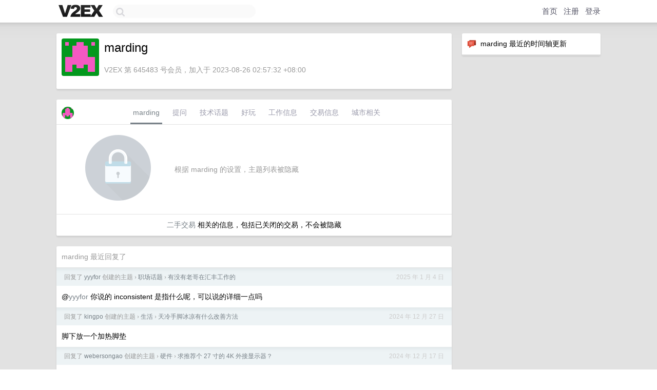

--- FILE ---
content_type: text/html; charset=utf-8
request_url: https://www.google.com/recaptcha/api2/aframe
body_size: 265
content:
<!DOCTYPE HTML><html><head><meta http-equiv="content-type" content="text/html; charset=UTF-8"></head><body><script nonce="clUA1RA7oBdzb2i2qeodGQ">/** Anti-fraud and anti-abuse applications only. See google.com/recaptcha */ try{var clients={'sodar':'https://pagead2.googlesyndication.com/pagead/sodar?'};window.addEventListener("message",function(a){try{if(a.source===window.parent){var b=JSON.parse(a.data);var c=clients[b['id']];if(c){var d=document.createElement('img');d.src=c+b['params']+'&rc='+(localStorage.getItem("rc::a")?sessionStorage.getItem("rc::b"):"");window.document.body.appendChild(d);sessionStorage.setItem("rc::e",parseInt(sessionStorage.getItem("rc::e")||0)+1);localStorage.setItem("rc::h",'1769311868364');}}}catch(b){}});window.parent.postMessage("_grecaptcha_ready", "*");}catch(b){}</script></body></html>